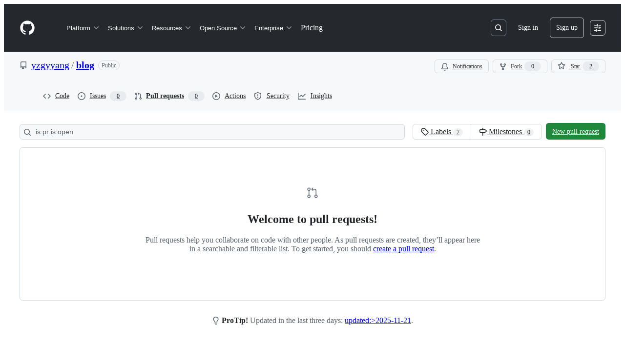

--- FILE ---
content_type: text/css
request_url: https://github.githubassets.com/assets/pull-requests-ddfae366c3c6.css
body_size: 2253
content:
.conflict-resolver .conflict-loader,.conflict-resolver.loading .resolve-file-form{display:none}.conflict-resolver .resolve-file-form,.conflict-resolver.loading .conflict-loader{display:block}.conflict-resolver.loading{position:relative;height:calc(100vh + 51px);padding-top:50px;border:solid var(--borderWidth-thin) var(--borderColor-default)}.conflict-resolver .file-header{padding:var(--base-size-8) var(--base-size-8);border-radius:0}.conflicts-nav{height:78vh;-ms-overflow-style:-ms-autohiding-scrollbar;border-width:0 0 var(--borderWidth-thin)}.conflict-resolver .CodeMirror{height:78vh}.conflicts-nav.menu,.conflict-resolver .form-group,.conflict-resolver .file{margin-bottom:0}.conflict-nav-item .discussion-item-icon{display:none}.conflict-nav-item.resolved .discussion-item-icon{display:block;margin-left:calc(var(--base-size-4)*-1)}.conflict-nav-item.resolved .octicon-file-code{display:none}.conflict-nav-item.selected::before{border-radius:0}.conflict-nav-item .octicon{width:22px}.conflict-nav-item .css-truncate-target{max-width:80%}.conflict-gutter-marker{background-color:var(--bgColor-attention-muted, var(--color-attention-subtle))}.conflict-gutter-marker::after,.conflict-gutter-marker::before{position:absolute;left:-1px;content:"";background-color:var(--bgColor-danger-emphasis, var(--color-danger-fg))}.conflict-gutter-marker-start::after,.conflict-gutter-marker-end::after{width:1px;height:10px}.conflict-gutter-marker-start::before,.conflict-gutter-marker-middle::before,.conflict-gutter-marker-end::before{width:10px;height:1px}.conflict-gutter-marker-start::after{bottom:0}.conflict-gutter-marker-end::after{top:0}.conflict-gutter-marker-start::before{top:7px}.conflict-gutter-marker-end::before{bottom:7px}.conflict-gutter-marker-line::after,.conflict-gutter-marker-middle::after{width:1px;height:18px}.conflict-gutter-marker-middle::before{top:9px}.conflict-start-line::after{content:" (Current change)";color:var(--fgColor-muted)}.conflict-end-line::after{content:" (Incoming change)";color:var(--fgColor-muted)}.conflict-resolution-hint-table{display:flex;flex-direction:column;border-color:var(--borderColor-default);border-style:solid;border-width:var(--borderWidth-thin);border-radius:5px}.conflict-resolution-hint-row{display:flex;padding:var(--base-size-16);border-bottom-color:var(--borderColor-default);border-bottom-style:solid;border-bottom-width:var(--borderWidth-thin);gap:var(--stack-gap-normal);justify-content:space-between}.conflict-resolution-hint-hint{text-align:right}deferred-diff-lines.awaiting-highlight .blob-code-inner *:not(.x){color:var(--fgColor-default, var(--color-fg-default))}deferred-diff-lines .blob-code-inner *{transition:color .08s ease-in-out}@media(prefers-reduced-motion){deferred-diff-lines .blob-code-inner *{transition:unset}}.focusable-grid-cell{caret-color:rgba(0,0,0,0);scroll-margin-top:200px}.focusable-grid-cell:is(:focus-visible){outline:none}.focusable-grid-cell textarea{caret-color:auto}.diff-line-row{height:var(--diff-line-minimum-height);line-height:var(--diff-line-height)}.diff-line-row:has(.diff-line-number[data-selected=true]){background-color:var(--bgColor-attention-muted)}.diff-line-row:has(.diff-text-cell[data-selected=true]){background-color:var(--bgColor-attention-muted)}.diff-line-row:last-child .diff-line-number.left-side:first-of-type{border-bottom-left-radius:5px}.diff-line-row:last-child .diff-text-cell.right-side-diff-cell{border-bottom-right-radius:5px}.diff-line-row:last-child .empty-diff-line.left-side:first-of-type{border-bottom-left-radius:5px}.diff-line-row:last-child .empty-diff-line:not(.left-side):last-of-type{border-bottom-right-radius:5px}.diff-line-row:last-child .diff-hunk-cell{border-bottom-left-radius:5px;border-bottom-right-radius:5px}.diff-line-row:last-child .diff-hunk-cell button:first-of-type{border-bottom-left-radius:5px}.diff-hunk-cell{position:relative;padding-right:var(--diff-line-height);padding-left:var(--diff-line-height)}.diff-hunk-cell.hunk{display:flex;flex-direction:row;align-items:center}.diff-hunk-cell:is(:focus)::before{z-index:1;content:" ";position:absolute;left:0;right:0;top:0;bottom:0;border:var(--borderWidth-thick) solid var(--focus-outlineColor);pointer-events:none}.diff-text-cell{position:relative;padding-right:var(--diff-line-height);padding-left:var(--diff-line-height)}.diff-text-cell.hunk{display:flex;flex-direction:row;align-items:center}.diff-text-cell[data-selected=true]{background-color:var(--bgColor-attention-muted)}.diff-text-cell .diff-text .diff-text-marker{position:absolute;top:0;left:var(--base-size-8);padding-right:var(--base-size-8);-webkit-user-select:none;user-select:none}.diff-text-cell .diff-text .diff-text-inner{overflow:hidden;color:var(--fgColor-default, var(--color-fg-default));word-wrap:break-word;white-space:pre-wrap}.diff-text-cell .syntax-highlighted-line.addition .x{color:var(--diffBlob-additionWord-fgColor, var(--diffBlob-addition-fgColor-text));background-color:var(--diffBlob-additionWord-bgColor, var(--diffBlob-addition-bgColor-word))}.diff-text-cell .syntax-highlighted-line.deletion .x{color:var(--diffBlob-deletionWord-fgColor, var(--diffBlob-deletion-fgColor-text));background-color:var(--diffBlob-deletionWord-bgColor, var(--diffBlob-deletion-bgColor-word))}.diff-text-cell .syntax-highlighted-line .x-first{border-top-left-radius:var(--borderRadius-small);border-bottom-left-radius:var(--borderRadius-small)}.diff-text-cell .syntax-highlighted-line .x-last{border-top-right-radius:var(--borderRadius-small);border-bottom-right-radius:var(--borderRadius-small)}.diff-text-cell[data-selected=true]::before{content:" ";border-left:solid var(--borderWidth-thick) var(--borderColor-accent-emphasis);position:absolute;top:0;display:inline-block;left:0;height:100%}.diff-text-cell:is(:focus)::before{z-index:1;content:" ";position:absolute;left:0;right:0;top:0;bottom:0;border:var(--borderWidth-thick) solid var(--focus-outlineColor);pointer-events:none}.empty-diff-line{background-color:var(--diffBlob-emptyLine-bgColor, var(--bgColor-muted))}.diff-line-number{width:1%;min-width:50px;line-height:100%;text-align:right;cursor:pointer;-webkit-user-select:none;user-select:none}.diff-line-number code{line-height:var(--diff-line-height)}.diff-line-number .diff-line-number-button{all:unset;width:100%}.diff-line-number .diff-line-number-button:hover{font-weight:var(--base-text-weight-semibold, 600);color:var(--fgColor-default, var(--color-fg-default))}.diff-line-number.has-expander{padding-right:0;padding-left:0}.diff-line-number[data-selected=true]{background-color:var(--bgColor-attention-muted);mix-blend-mode:multiply}.diff-line-number[data-selected=true][data-first-unified-line-number-cell=false]:is(:focus)::before{z-index:1;content:" ";position:absolute;left:0;right:0;top:0;bottom:0;border-left:var(--borderWidth-thick) solid var(--focus-outlineColor) !important;border-top:var(--borderWidth-thick) solid var(--focus-outlineColor) !important;border-bottom:var(--borderWidth-thick) solid var(--focus-outlineColor) !important}.diff-line-number[data-selected=false]:is(:focus)::before,.diff-line-number[data-selected=true][data-first-unified-line-number-cell=true]:is(:focus)::before{z-index:1;content:" ";position:absolute;left:0;right:0;top:0;bottom:0;border:var(--borderWidth-thick) solid var(--focus-outlineColor)}.diff-line-number-neutral{color:var(--fgColor-muted, var(--color-fg-muted))}:root{--line-number-cell-width: 44px;--line-number-cell-width-unified: 88px;--diff-line-minimum-height: 24px;--diff-line-height: 24px;--diff-action-bar-position: 0}.hunk-kebab-icon{display:flex;width:var(--line-number-cell-width);padding-top:var(--base-size-4);margin-left:calc(var(--diff-line-height)*-1);background-color:var(--diffBlob-hunkNum-bgColor-rest, var(--diffBlob-hunk-bgColor-num));justify-content:right}.hunk-kebab-icon-unified{width:var(--line-number-cell-width-unified)}table[data-block-diff-cell-selection=left] .left-side-diff-cell{-webkit-user-select:none;user-select:none}table[data-block-diff-cell-selection=right] .right-side-diff-cell{-webkit-user-select:none;user-select:none}.is-review-pending .review-title-with-count{display:block}.review-title-with-count{display:none}.review-cancel-button{display:inline-block}.is-review-pending .review-cancel-button{display:block}.is-resolved .file-actions{display:none}.is-resolved .resolved-notice{display:block}.resolved-notice{display:none}.pull-request-suggested-changes-menu{top:30px;left:initial;z-index:99;width:700px;padding:var(--base-size-8);margin:0;border:var(--borderWidth-thin) solid var(--borderColor-muted, var(--color-border-subtle));transform:initial}.pull-request-suggested-changes-menu::after,.pull-request-suggested-changes-menu::before{display:none}.pull-request-suggested-changes-menu .select-menu-header{border-radius:var(--borderRadius-medium) var(--borderRadius-medium) 0 0}.pull-request-suggested-changes-menu .form-actions{border-radius:0 0 var(--borderRadius-medium) var(--borderRadius-medium)}.pull-request-suggested-changes-menu .preview-content{max-height:365px}.pull-request-suggested-changes-menu .comment-body{border-bottom:0 !important}html.skip-scroll-target-into-view{scroll-padding-top:60px}html.skip-scroll-target-into-view.has-notification-top-shelf{scroll-padding-top:129px}@media(min-width: 768px){.toc-select .select-menu-modal{min-width:420px}}.toc-select .select-menu-item .css-truncate{max-width:290px}.toc-select .select-menu-item-heading,.toc-select .select-menu-item-text{color:var(--fgColor-default, var(--color-fg-default))}.toc-select .select-menu-item-icon.octicon-diff-removed{color:var(--fgColor-danger, var(--color-danger-fg))}.toc-select .select-menu-item-icon.octicon-diff-renamed{color:var(--fgColor-muted, var(--color-fg-muted))}.toc-select .select-menu-item-icon.octicon-diff-modified{color:var(--fgColor-attention, var(--color-attention-fg))}.toc-select .select-menu-item-icon.octicon-diff-added{color:var(--fgColor-success, var(--color-success-fg))}.toc-select[aria-selected=true] .select-menu-item-heading,.toc-select[aria-selected=true] .select-menu-item-text,.toc-select[aria-selected=true] .color-fg-success,.toc-select[aria-selected=true] .color-fg-danger,.toc-select[aria-selected=true] .color-fg-muted,.toc-select[aria-selected=true] .octicon-diff-removed,.toc-select[aria-selected=true] .octicon-diff-renamed,.toc-select[aria-selected=true] .octicon-diff-modified,.toc-select[aria-selected=true] .octicon-diff-added,.toc-select[aria-selected=true] .diffstat,.toc-select [role^=menuitem]:focus .select-menu-item-heading,.toc-select [role^=menuitem]:focus .select-menu-item-text,.toc-select [role^=menuitem]:focus .color-fg-success,.toc-select [role^=menuitem]:focus .color-fg-danger,.toc-select [role^=menuitem]:focus .color-fg-muted,.toc-select [role^=menuitem]:focus .octicon-diff-removed,.toc-select [role^=menuitem]:focus .octicon-diff-renamed,.toc-select [role^=menuitem]:focus .octicon-diff-modified,.toc-select [role^=menuitem]:focus .octicon-diff-added,.toc-select [role^=menuitem]:focus .diffstat,.toc-select [role^=menuitem]:hover .select-menu-item-heading,.toc-select [role^=menuitem]:hover .select-menu-item-text,.toc-select [role^=menuitem]:hover .color-fg-success,.toc-select [role^=menuitem]:hover .color-fg-danger,.toc-select [role^=menuitem]:hover .color-fg-muted,.toc-select [role^=menuitem]:hover .octicon-diff-removed,.toc-select [role^=menuitem]:hover .octicon-diff-renamed,.toc-select [role^=menuitem]:hover .octicon-diff-modified,.toc-select [role^=menuitem]:hover .octicon-diff-added,.toc-select [role^=menuitem]:hover .diffstat,.toc-select .navigation-focus .select-menu-item-heading,.toc-select .navigation-focus .select-menu-item-text,.toc-select .navigation-focus .color-fg-success,.toc-select .navigation-focus .color-fg-danger,.toc-select .navigation-focus .color-fg-muted,.toc-select .navigation-focus .octicon-diff-removed,.toc-select .navigation-focus .octicon-diff-renamed,.toc-select .navigation-focus .octicon-diff-modified,.toc-select .navigation-focus .octicon-diff-added,.toc-select .navigation-focus .diffstat{color:var(--fgColor-onEmphasis, var(--color-fg-on-emphasis)) !important}.pr-review-tools .Counter{display:none}.is-review-pending .pr-review-tools .Counter{display:inline-block}.pr-review-tools .previewable-comment-form .comment-form-head{border-top-left-radius:0 !important;border-top-right-radius:0 !important}@media(max-width: 374px){.pr-review-tools{display:flex;flex-direction:column}.pr-review-tools>*{width:100%;margin:var(--base-size-4) 0}}@media print{.pr-review-tools{display:none !important}}.tooltipped-left::after{right:auto;left:0}.tooltipped-left::before{right:auto;left:0}.diffbar-range-menu .select-menu-modal{width:380px}.diffbar-range-menu .css-truncate-target{max-width:280px}.diffbar-range-menu .select-menu-item:not(.select-menu-action){padding:var(--base-size-8) var(--base-size-8)}.diffbar-range-menu .emoji{vertical-align:bottom}.diffbar-range-menu .in-range:not(.is-range-selected){background-color:var(--bgColor-accent-muted, var(--color-accent-subtle));border-bottom-color:var(--borderColor-muted, var(--color-border-subtle))}.diffbar-range-menu .in-range:focus:not(.is-range-selected),.diffbar-range-menu .in-range:hover:not(.is-range-selected){background-color:var(--bgColor-accent-emphasis, var(--color-accent-emphasis))}.diffbar-range-menu .is-range-selected{color:var(--fgColor-default, var(--color-fg-default));cursor:default;background-color:var(--bgColor-attention-muted, var(--color-attention-subtle));border-bottom-color:rgba(38.1048387097,43.75,49.3951612903,.15);outline:none}.diffbar-range-menu .is-range-selected .text-emphasized{color:var(--fgColor-attention, var(--color-attention-fg))}.diffbar-range-menu .is-range-selected .description{color:inherit}.diffbar-range-menu .is-last-in-range{cursor:pointer;background-color:var(--bgColor-attention-muted, var(--color-attention-subtle))}.code-formatting-menu{width:260px}[data-target="copilot-mentions-hint.button"].mention-indicator-button:hover{background-color:var(--button-invisible-bgColor-hover) !important}
/*# sourceMappingURL=index.scss.map */

/*# sourceMappingURL=pull-requests-98520c2875dc.css.map*/

--- FILE ---
content_type: application/javascript
request_url: https://github.githubassets.com/assets/pull-requests-list-b77b9bff3395.js
body_size: 7093
content:
"use strict";(globalThis.webpackChunk_github_ui_github_ui=globalThis.webpackChunk_github_ui_github_ui||[]).push([[54563,61198],{6923:(e,t,n)=>{n.d(t,{KJ:()=>i,X3:()=>o,g5:()=>a});var r=n(56038);let o=void 0===r.XC,i=!o;function a(){return!!o||!r.XC||!!(r.XC.querySelector('react-app[data-ssr="true"]')||r.XC.querySelector('react-partial[data-ssr="true"][partial-name="repos-overview"]'))}},11083:(e,t,n)=>{n.d(t,{X:()=>h,i:()=>l});var r=n(71315),o=n(34095),i=n(99223),a=n(69599),s=n(21067),u=n(70170);let c=[];function l(e,t=!1,n=.5){if(!r.X3&&!0!==(0,a.G7)("browser_stats_disabled")){if(n<0||n>1)throw RangeError("Sampling probability must be between 0 and 1");void 0===e.timestamp&&(e.timestamp=Date.now()),e.loggedIn=(0,s.M3)(),e.staff=h(),e.bundler=i.v,Math.random()<n&&c.push(e),t?m():f()}}let d=null,f=(0,u.n)(async function(){await o.K,null==d&&(d=window.requestIdleCallback(m))},5e3);function m(){if(d=null,!c.length)return;let e=r.XC?.head?.querySelector('meta[name="browser-stats-url"]')?.content;if(e){for(let o of function(e){let t=[],n=e.map(e=>JSON.stringify(e));for(;n.length>0;)t.push(function(e){let t=e.shift(),n=[t],r=t.length;for(;e.length>0&&r<=65536;){let t=e[0].length;if(r+t<=65536){let o=e.shift();n.push(o),r+=t}else break}return n}(n));return t}(c)){var t=e,n=`{"stats": [${o.join(",")}], "target": "${r.XC?.head?.querySelector('meta[name="ui-target"]')?.content||"full"}"}`;try{navigator.sendBeacon&&navigator.sendBeacon(t,n)}catch{}}c=[]}}function h(){return!!r.XC?.head?.querySelector('meta[name="user-staff"]')?.content}r.XC?.addEventListener("pagehide",m),r.XC?.addEventListener("visibilitychange",m)},13523:(e,t,n)=>{n.d(t,{$r:()=>a,M1:()=>s,li:()=>o,pS:()=>c,wE:()=>u});var r=n(71315);let o="X-Fetch-Nonce",i=new Set;function a(e){i.add(e)}function s(){return i.values().next().value||""}function u(e){let t={};return void 0!==e&&(t["X-Fetch-Nonce-To-Validate"]=e),void 0===e?t[o]=s():i.has(e)?t[o]=e:t[o]=Array.from(i).join(","),t}function c(){let e=r.XC?.head?.querySelector('meta[name="fetch-nonce"]')?.content||"";e&&a(e)}},15838:(e,t,n)=>{n.d(t,{Cd:()=>u,E5:()=>s,Im:()=>c,nW:()=>a});var r=n(11083),o=n(94416);let i="stats:soft-nav-duration",a={turbo:"TURBO",react:"REACT","turbo.frame":"FRAME","turbo.error":"TURBO.ERROR",ui:"UI",hard:"HARD"};function s(){window.performance.clearResourceTimings(),window.performance.mark(i)}function u(e){(0,r.i)({turboFailureReason:e,turboStartUrl:(0,o.dR)(),turboEndUrl:window.location.href})}function c(){let e=function(){if(0===performance.getEntriesByName(i).length)return null;performance.measure(i,i);let e=performance.getEntriesByName(i).pop();return e?e.duration:null}();if(!e)return;let t=a[(0,o.di)()],n=Math.round(e);t===a.react&&document.dispatchEvent(new CustomEvent("staffbar-update",{detail:{duration:n}})),(0,r.i)({requestUrl:window.location.href,softNavigationTiming:{mechanism:t,destination:(0,o.fX)()||"rails",duration:n,initiator:(0,o.Pv)()||"rails"}})}},18651:(e,t,n)=>{n.d(t,{Fr:()=>c,R0:()=>u,U0:()=>d,xl:()=>l});var r=n(71315);let o="Android",i="macOS",a="Windows",s="Linux";function u(){let e="Unknown",t=!1;if(r.cg){let n=r.cg.navigator,u="";try{u=n.userAgent}catch{}let c="";try{c=n?.userAgentData?.platform||n.platform}catch{}-1!==["Macintosh","MacIntel","MacPPC","Mac68K","macOS"].indexOf(c)?e=i:-1!==["iPhone","iPad","iPod"].indexOf(c)?e="iOS":-1!==["Win32","Win64","Windows","WinCE"].indexOf(c)?e=a:/Android/.test(u)?e=o:/Linux/.test(c)&&(e=s),t=n?.userAgentData?.mobile??(e===o||"iOS"===e)}return{os:e,isAndroid:e===o,isIOS:"iOS"===e,isMacOS:e===i,isWindows:e===a,isLinux:e===s,isDesktop:e===i||e===a||e===s,isMobile:t}}function c(){return u().isMobile}function l(){return u().isDesktop}function d(){return u().isMacOS}},21067:(e,t,n)=>{let r;function o(){if(!r)throw Error("Client env was requested before it was loaded. This likely means you are attempting to use client env at the module level in SSR, which is not supported. Please move your client env usage into a function.");return r}function i(){return r?.locale??"en-US"}function a(){return!!o().login}function s(){return o().login}if(n.d(t,{JK:()=>i,M3:()=>a,_$:()=>o,cj:()=>s}),"undefined"!=typeof document){let e=document.getElementById("client-env");if(e)try{r=JSON.parse(e.textContent||"")}catch(e){console.error("Error parsing client-env",e)}}},30923:(e,t,n)=>{n.d(t,{Ee:()=>u,b4:()=>c,Ts:()=>s});var r=n(50467);let o=class ResponseError extends Error{constructor(e,t){super(`${e} for HTTP ${t.status}`),(0,r._)(this,"response",void 0),this.response=t,this.name="ResponseError"}};var i=n(69759),a=n(51987);async function s(e,t,n){let r=new Request(t,n);(0,a.tV)(r.headers);let s=await self.fetch(r);if(s.status<200||s.status>=300)throw Error(`HTTP ${s.status}${s.statusText||""}`);return!function(e,t,n=!1){let r=t.headers.get("content-type")||"";if(!n&&!r.startsWith("text/html"))throw new o(`expected response with text/html, but was ${r}`,t);if(n&&!(r.startsWith("text/html")||r.startsWith("application/json")))throw new o(`expected response with text/html or application/json, but was ${r}`,t);let i=t.headers.get("x-html-safe");if(i){if(!e.includes(i))throw new o("response X-HTML-Safe nonce did not match",t)}else throw new o("missing X-HTML-Safe nonce",t)}(function(e){let t=[...e.querySelectorAll("meta[name=html-safe-nonce]")].map(e=>e.content);if(t.length<1)throw Error("could not find html-safe-nonce on document");return t}(e),s),(0,i.B)(e,await s.text())}function u(e,t,n=1e3,r=[200],o=[202]){return async function n(i){let s=new Request(e,t);(0,a.tV)(s.headers);let u=await self.fetch(s);if(o.includes(u.status))return await new Promise(e=>setTimeout(e,i)),n(1.5*i);if(r.includes(u.status))return u;if(u.status<200||u.status>=300)throw Error(`HTTP ${u.status}${u.statusText||""}`);throw Error(`Unexpected ${u.status} response status from poll endpoint`)}(n)}async function c(e,t,n){let{wait:r=500,acceptedStatusCodes:o=[200],max:i=3,attempt:s=0}=n||{},u=async()=>new Promise((n,u)=>{setTimeout(async()=>{try{let r=new Request(e,t);(0,a.tV)(r.headers);let u=await self.fetch(r);if(o.includes(u.status)||s+1===i)return n(u);n("retry")}catch(e){u(e)}},r*s)}),l=await u();return"retry"!==l?l:c(e,t,{wait:r,acceptedStatusCodes:o,max:i,attempt:s+1})}},34095:(e,t,n)=>{n.d(t,{G:()=>o,K:()=>i});var r=n(71315);let o=r.XC?.readyState==="interactive"||r.XC?.readyState==="complete"?Promise.resolve():new Promise(e=>{r.XC?.addEventListener("DOMContentLoaded",()=>{e()})}),i=r.XC?.readyState==="complete"?Promise.resolve():new Promise(e=>{r.cg?.addEventListener("load",e)})},44569:(e,t,n)=>{n.d(t,{$$:()=>c,GI:()=>a,fg:()=>u,zw:()=>i});var r=n(18651),o=n(87465);let i=()=>{if("undefined"==typeof document)return!1;let e=document.querySelector("meta[name=keyboard-shortcuts-preference]");return!e||"all"===e.content},a=e=>/Enter|Arrow|Escape|Meta|Control|Mod|Esc|Tab/.test(e)||!(0,r.U0)()&&e.includes("Alt")&&e.includes("Shift"),s=new Set(["button","checkbox","color","file","hidden","image","radio","range","reset","submit"]);function u(e){if(!(e instanceof HTMLElement))return!1;let t=e.nodeName.toLowerCase(),n=e.getAttribute("type")?.toLowerCase()??"text",r="true"===e.ariaReadOnly||"true"===e.getAttribute("aria-readonly")||null!==e.getAttribute("readonly");return("select"===t||"textarea"===t||"input"===t&&!s.has(n)||e.isContentEditable)&&!r}let c=e=>{let t=(0,o.Vy)(e),n=i()&&!u(e.target);return a(t)||n}},46865:(e,t,n)=>{n.d(t,{Cy:()=>s,K3:()=>l,Z8:()=>u,k_:()=>i,lK:()=>d,m$:()=>a});var r=n(88578);function o(e,t,n){return e.dispatchEvent(new CustomEvent(t,{bubbles:!0,cancelable:n}))}function i(e,t){t&&(function(e,t){if(!(e instanceof HTMLFormElement))throw TypeError("The specified element is not of type HTMLFormElement.");if(!(t instanceof HTMLElement))throw TypeError("The specified element is not of type HTMLElement.");if("submit"!==t.type)throw TypeError("The specified element is not a submit button.");if(!e||e!==t.form)throw Error("The specified element is not owned by the form element.")}(e,t),(0,r.A)(t)),o(e,"submit",!0)&&e.submit()}function a(e,t){if("boolean"==typeof t)if(e instanceof HTMLInputElement)e.checked=t;else throw TypeError("only checkboxes can be set to boolean value");else if("checkbox"===e.type)throw TypeError("checkbox can't be set to string value");else e.value=t;o(e,"change",!1)}function s(e,t){for(let n in t){let r=t[n],o=e.elements.namedItem(n);o instanceof HTMLInputElement?o.value=r:o instanceof HTMLTextAreaElement&&(o.value=r)}}function u(e){if(!(e instanceof HTMLElement))return!1;let t=e.nodeName.toLowerCase(),n=(e.getAttribute("type")||"").toLowerCase();return"select"===t||"textarea"===t||"input"===t&&"submit"!==n&&"reset"!==n||e.isContentEditable}function c(e){return new URLSearchParams(e)}function l(e,t){let n=new URLSearchParams(e.search);for(let[e,r]of c(t))n.append(e,r);return n.toString()}function d(e){return c(new FormData(e)).toString()}},51987:(e,t,n)=>{n.d(t,{jC:()=>u,kt:()=>a,tV:()=>s});var r=n(87057),o=n(69599),i=n(13523);function a(e){let t={"X-Requested-With":"XMLHttpRequest",...(0,i.wE)(e)};return(0,o.G7)("client_version_header")&&(t={...t,[r.S]:(0,r.O)()}),t}function s(e,t){for(let[n,r]of Object.entries(a(t)))e.set(n,r)}function u(e){return{"X-GitHub-App-Type":e}}},54563:(e,t,n)=>{n.d(t,{softNavigate:()=>i});var r=n(65432),o=n(7332);let i=(e,t)=>{(0,r.SC)("turbo"),(0,o.YR)(e,{...t})}},56038:(e,t,n)=>{n.d(t,{Kn:()=>a,XC:()=>o,cg:()=>i,fV:()=>s});let r="undefined"!=typeof FORCE_SERVER_ENV&&FORCE_SERVER_ENV,o="undefined"==typeof document||r?void 0:document,i="undefined"==typeof window||r?void 0:window,a="undefined"==typeof history||r?void 0:history,s="undefined"==typeof location||r?{pathname:"",origin:"",search:"",hash:"",href:""}:location},65432:(e,t,n)=>{n.d(t,{Bu:()=>h,SC:()=>c,Ti:()=>f,iS:()=>l,k5:()=>u,o4:()=>d,rZ:()=>m});var r=n(82591),o=n(73900),i=n(15838),a=n(94416);let s=0;function u(){s=0,document.dispatchEvent(new Event(r.z.INITIAL)),(0,a.xT)()}function c(e){(0,a.LM)()||(document.dispatchEvent(new Event(r.z.PROGRESS_BAR.START)),document.dispatchEvent(new o.sW(e)),(0,a.Vy)(e),(0,a.ZW)(),(0,a.HK)(),(0,i.E5)())}function l(e={}){v(e)&&(s+=1,document.dispatchEvent(new o.ni((0,a.di)(),s)),f(e))}function d(e={}){if(!v(e))return;s=0;let t=(0,a.my)()||a.BW;document.dispatchEvent(new o.Kq((0,a.di)(),t)),p(),(0,i.Cd)(t),(0,a.xT)()}function f(e={}){if(!v(e))return;let t=(0,a.di)();p(),document.dispatchEvent(new o.RQ(t)),(0,a.Ff)(),(0,a.JA)(t)}function m(e={}){v(e)&&((0,i.Im)(),document.dispatchEvent(new Event(r.z.RENDER)))}function h(){document.dispatchEvent(new Event(r.z.FRAME_UPDATE))}function p(){document.dispatchEvent(new Event(r.z.PROGRESS_BAR.END))}function v({skipIfGoingToReactApp:e,allowedMechanisms:t=[]}={}){return(0,a.LM)()&&(0===t.length||t.includes((0,a.di)()))&&(!e||!(0,a.gc)())}},69599:(e,t,n)=>{n.d(t,{G7:()=>u,XY:()=>c,fQ:()=>s});var r=n(5225),o=n(21067);function i(){return new Set((0,o._$)().featureFlags)}let a=n(71315).X3||function(){try{return process?.env?.STORYBOOK==="true"}catch{return!1}}()?i:(0,r.A)(i);function s(){return Array.from(a())}function u(e){return a().has(e)}let c={isFeatureEnabled:u}},69759:(e,t,n)=>{n.d(t,{B:()=>r});function r(e,t){let n=e.createElement("template");return n.innerHTML=t,e.importNode(n.content,!0)}},71315:(e,t,n)=>{n.d(t,{KJ:()=>r.KJ,Kn:()=>o.Kn,X3:()=>r.X3,XC:()=>o.XC,cg:()=>o.cg,fV:()=>o.fV,g5:()=>r.g5});var r=n(6923),o=n(56038)},73900:(e,t,n)=>{n.d(t,{Kq:()=>SoftNavErrorEvent,RQ:()=>SoftNavEndEvent,gh:()=>SoftNavPayloadEvent,ni:()=>SoftNavSuccessEvent,sW:()=>SoftNavStartEvent});var r=n(50467),o=n(82591);let i=class SoftNavEvent extends Event{constructor(e,t){super(t),(0,r._)(this,"mechanism",void 0),this.mechanism=e}};let SoftNavStartEvent=class SoftNavStartEvent extends i{constructor(e){super(e,o.z.START)}};let SoftNavSuccessEvent=class SoftNavSuccessEvent extends i{constructor(e,t){super(e,o.z.SUCCESS),(0,r._)(this,"visitCount",void 0),this.visitCount=t}};let SoftNavErrorEvent=class SoftNavErrorEvent extends i{constructor(e,t){super(e,o.z.ERROR),(0,r._)(this,"error",void 0),this.error=t}};let SoftNavEndEvent=class SoftNavEndEvent extends i{constructor(e){super(e,o.z.END)}};let SoftNavPayloadEvent=class SoftNavPayloadEvent extends Event{constructor(e){super("soft-nav:payload"),(0,r._)(this,"payload",void 0),(0,r._)(this,"appPayload",void 0),this.payload=e.payload,this.appPayload=e.appPayload}}},80327:(e,t,n)=>{let r;var o=n(46865),i=n(44569),a=n(21403),s=n(97797),u=n(87363);(0,a.lB)(".js-issue-row .js-issues-list-check:checked",{add(e){e.closest(".js-issue-row").classList.add("selected")},remove(e){e.closest(".js-issue-row").classList.remove("selected")}}),(0,s.on)("navigation:keydown",".js-issue-row",function(e){let t;(0,i.$$)(e.detail.originalEvent)&&"x"===e.detail.hotkey&&((t=e.currentTarget.querySelector(".js-issues-list-check"))instanceof HTMLInputElement&&(0,o.m$)(t,!t.checked),e.preventDefault(),e.stopPropagation())}),(0,u.uE)("#js-issues-search",function(e){e.value=e.value});var c=n(30923),l=n(54563),d=n(51987);let f=new WeakMap,m=new WeakMap;async function h(e){let t=e.querySelector("form");if(m.has(t)){let n;(n=e.closest(".js-issues-toolbar-triage")).querySelector(".js-issue-triage-spinner").hidden=!1,n.querySelector(".js-issue-triage-error").hidden=!0;try{let e=await fetch(t.action,{method:t.method,body:new FormData(t),headers:{...(0,d.kt)(),Accept:"application/json"}});if(!e.ok){let t=Error(),n=e.statusText?` ${e.statusText}`:"";throw t.message=`HTTP ${e.status}${n}`,t}let n=await e.json();m.delete(t),await (0,c.Ee)(n.job.url,{headers:{accept:"application/json"}}),(0,l.softNavigate)(window.location.href,{action:"replace"})}catch{let t;(t=e.closest(".js-issues-toolbar-triage")).querySelector(".js-issue-triage-spinner").hidden=!0,t.querySelector(".js-issue-triage-error").hidden=!1}}}(0,s.on)("change",".js-issues-list-check",function(){let e=!!document.querySelector(".js-issues-list-check:checked");for(let t of(document.querySelector("#js-issues-toolbar").classList.toggle("triage-mode",e),document.querySelectorAll(".js-issue-triage-menu")))f.set(t,!0)}),(0,s.on)("toggle",".js-issue-triage-menu",function(e){let t=e.currentTarget;t.hasAttribute("open")?function(e){if(!f.has(e))return;let t=document.querySelector(".js-triage-loader-template"),n=e.querySelector(".js-triage-deferred-content"),r=t.content.cloneNode(!0),o=function(e,t){let n=new URL(e,window.location.origin),r=new URLSearchParams(n.search);for(let[e,n]of t)r.append(e,n);return n.search=r.toString(),n.toString()}(e.getAttribute("data-url"),Array.from(document.querySelectorAll(".js-issues-list-check:checked")).map(e=>[e.name,e.value]));r.querySelector("include-fragment").setAttribute("src",o),n.textContent="",n.append(r),f.delete(e)}(t):h(t)},{capture:!0}),(0,s.on)("details-menu-selected",".js-issue-triage-menu details-menu",function(e){let t=e.detail.relatedTarget,n=t.closest("form"),r=function(e){let t="true"===e.getAttribute("aria-checked"),n=e.getAttribute("name")||e.getAttribute("data-name"),r=e.getAttribute("value")||e.getAttribute("data-value"),o=document.createElement("input");switch(o.type="hidden",o.name=n,e.getAttribute("role")){case"menuitem":case"menuitemradio":o.value=r;break;case"menuitemcheckbox":o.value=t?r:"0"}return o}(t),o=n.querySelector(".js-issues-triage-fields"),i=o.querySelector(`[name='${r.name}']`);i?i.replaceWith(r):o.append(r),m.set(n,!0)},{capture:!0});let p=null;function v(e){let{item:t,oldIndex:n}=e;p=t.parentNode.children[n+1]}async function E(e){let{oldIndex:t,newIndex:n,item:o}=e;if(t===n)return;let i=o.closest(".js-pinned-issues-reorder-form");if(r.option("disabled",!0),(await fetch(i.action,{method:i.method,body:new FormData(i),headers:{...(0,d.kt)()}})).ok)r.option("disabled",!1);else{let e=o.parentNode;p?e.insertBefore(o,p):e.appendChild(o)}}(0,a.lB)(".js-pinned-issues-reorder-list",{async add(e){let{Sortable:t}=await n.e(35011).then(n.bind(n,35011));r=t.create(e,{animation:150,item:".js-pinned-issue-list-item",handle:".js-pinned-issue-reorder",onUpdate:E,onStart:v,chosenClass:"is-dragging"})}}),(0,s.on)("submit",".js-pinned-issues-reorder-form",function(e){e.preventDefault()}),(0,s.on)("click",".js-pinned-issue-list-item .js-sortable-button",async function({currentTarget:e}){let{moveWithButton:t}=await n.e(35011).then(n.bind(n,35011));t(e,e.closest(".js-pinned-issue-list-item"),E)})},82075:(e,t,n)=>{n.d(t,{A:()=>a,D:()=>s});var r=n(71315),o=n(11083);let i=class NoOpStorage{getItem(){return null}setItem(){}removeItem(){}clear(){}key(){return null}get length(){return 0}};function a(e,t={throwQuotaErrorsOnSet:!1},n=r.cg,s=e=>e,u=e=>e){let c;try{if(!n)throw Error();c=n[e]||new i}catch{c=new i}let{throwQuotaErrorsOnSet:l}=t;function d(e){t.sendCacheStats&&(0,o.i)({incrementKey:e})}function f(e){try{if(c.removeItem(e),t.ttl){let t=`${e}:expiry`;c.removeItem(t)}}catch{}}return{getItem:function(e,t=Date.now()){try{let n=c.getItem(e);if(!n)return null;let r=`${e}:expiry`,o=Number(c.getItem(r));if(o&&t>o)return f(e),f(r),d("SAFE_STORAGE_VALUE_EXPIRED"),null;return d("SAFE_STORAGE_VALUE_WITHIN_TTL"),s(n)}catch{return null}},setItem:function(e,n,r=Date.now()){try{if(c.setItem(e,u(n)),t.ttl){let n=`${e}:expiry`,o=r+t.ttl;c.setItem(n,o.toString())}}catch(e){if(l&&e instanceof Error&&e.message.toLowerCase().includes("quota"))throw e}},removeItem:f,clear:()=>c.clear(),getKeys:function(){return Object.keys(c)},get length(){return c.length}}}function s(e){return a(e,{throwQuotaErrorsOnSet:!1},r.cg,JSON.parse,JSON.stringify)}},82591:(e,t,n)=>{n.d(t,{z:()=>r});let r=Object.freeze({INITIAL:"soft-nav:initial",START:"soft-nav:start",REPLACE_MECHANISM:"soft-nav:replace-mechanism",SUCCESS:"soft-nav:success",ERROR:"soft-nav:error",FRAME_UPDATE:"soft-nav:frame-update",END:"soft-nav:end",RENDER:"soft-nav:render",PROGRESS_BAR:{START:"soft-nav:progress-bar:start",END:"soft-nav:progress-bar:end"}})},87057:(e,t,n)=>{n.d(t,{O:()=>a,S:()=>i});var r=n(71315);let o=r.cg?.document?.head?.querySelector('meta[name="release"]')?.content||"",i="X-GitHub-Client-Version";function a(){return o}},87363:(e,t,n)=>{n.d(t,{Ff:()=>u,eC:()=>c,uE:()=>s});var r=n(6986);let o=!1,i=new r.A;function a(e){let t=e.target;if(t instanceof HTMLElement&&t.nodeType!==Node.DOCUMENT_NODE)for(let e of i.matches(t))e.data.call(null,t)}function s(e,t){o||(o=!0,document.addEventListener("focus",a,!0)),i.add(e,t),document.activeElement instanceof HTMLElement&&document.activeElement.matches(e)&&t(document.activeElement)}function u(e,t,n){function r(t){let o=t.currentTarget;o&&(o.removeEventListener(e,n),o.removeEventListener("blur",r))}s(t,function(t){t.addEventListener(e,n),t.addEventListener("blur",r)})}function c(e,t){function n(e){let{currentTarget:r}=e;r&&(r.removeEventListener("input",t),r.removeEventListener("blur",n))}s(e,function(e){e.addEventListener("input",t),e.addEventListener("blur",n)})}},87465:(e,t,n)=>{n.d(t,{JC:()=>r.JC,KK:()=>r.KK,SK:()=>i,Vy:()=>r.Vy,ai:()=>r.ai,oc:()=>r.oc,rd:()=>r.rd});var r=n(50515);let o=/(?:^|,)((?:[^,]|,(?=\+| |$))*(?:,(?=,))?)/g;function i(e){return Array.from(e.matchAll(o)).map(([,e])=>e)}},88578:(e,t,n)=>{function r(e){let t=e.closest("form");if(!(t instanceof HTMLFormElement))return;let n=o(t);if(e.name){let r=e.matches("input[type=submit]")?"Submit":"",o=e.value||r;n||((n=document.createElement("input")).type="hidden",n.classList.add("js-submit-button-value"),t.prepend(n)),n.name=e.name,n.value=o}else n&&n.remove()}function o(e){let t=e.querySelector("input.js-submit-button-value");return t instanceof HTMLInputElement?t:null}n.d(t,{A:()=>r,C:()=>o})},94416:(e,t,n)=>{n.d(t,{BW:()=>o,Ff:()=>m,HK:()=>w,JA:()=>R,LM:()=>h,Pv:()=>b,Vy:()=>f,ZW:()=>S,dR:()=>y,di:()=>p,fX:()=>T,gc:()=>A,k9:()=>g,my:()=>E,wG:()=>v,xT:()=>d});var r=n(95800);let o="reload",i="soft-nav:fail",a="soft-nav:fail-referrer",s="soft-nav:referrer",u="soft-nav:marker",c="soft-nav:react-app-name",l="soft-nav:latest-mechanism";function d(){(0,r.SO)(u,"0"),(0,r.Ai)(s),(0,r.Ai)(i),(0,r.Ai)(a),(0,r.Ai)(c),(0,r.Ai)(l)}function f(e){(0,r.SO)(u,e)}function m(){(0,r.SO)(u,"0")}function h(){let e=(0,r.Gq)(u);return e&&"0"!==e}function p(){return(0,r.Gq)(u)}function v(){return!!E()}function E(){return(0,r.Gq)(i)}function g(e){(0,r.SO)(i,e||o),(0,r.SO)(a,window.location.href)}function w(){(0,r.SO)(s,window.location.href)}function y(){return(0,r.Gq)(s)||document.referrer}function S(){let e=T();e?(0,r.SO)(c,e):(0,r.Ai)(c)}function b(){return(0,r.Gq)(c)}function T(){return document.querySelector("projects-v2")?"memex":document.querySelector('react-partial[partial-name="repos-overview"]')?"repos-overview":document.querySelector("react-app")?.getAttribute("app-name")}function A(){return!!document.querySelector("react-app")?.getAttribute("app-name")||!!document.querySelector("projects-v2")}function R(e){(0,r.SO)(l,e)}},95800:(e,t,n)=>{n.d(t,{Ai:()=>i,Gq:()=>r,SO:()=>o});let{getItem:r,setItem:o,removeItem:i}=(0,n(82075).A)("sessionStorage")},99223:(e,t,n)=>{n.d(t,{k:()=>a,v:()=>s});var r=n(5225),o=n(71315);let i=(0,r.A)(function(){return o.XC?.head?.querySelector('meta[name="runtime-environment"]')?.content||""}),a=(0,r.A)(function(){return"enterprise"===i()}),s="webpack"}},e=>{e.O(0,[43784,7332,15596],()=>e(e.s=80327)),e.O()}]);
//# sourceMappingURL=pull-requests-list-a46755c57998.js.map